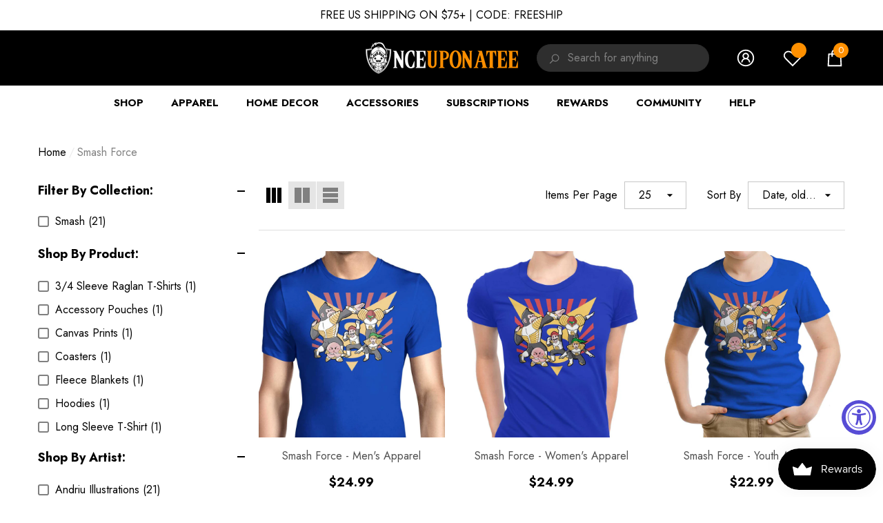

--- FILE ---
content_type: text/css
request_url: https://www.onceuponatee.net/cdn/shop/t/94/assets/rtl-section-header.css?v=116184207093712132681764763227
body_size: 883
content:
.rtl .cart-count-bubble,.rtl .header-5 .cart-count-bubble{left:-5px;right:auto}.rtl .header-6 .cart-count-bubble,.rtl .header-7 .cart-count-bubble{left:-2px;right:auto}.rtl .halo-toolbar-mobile .halo-toolbar-item .cart-count-bubble{left:-3px;right:auto}.rtl .wishlist-count-bubble{left:-5px;right:auto}.rtl .header-6 .wishlist-count-bubble{left:-2px;right:auto}.rtl .header-top-left .header-top-leftItem+.header-top-leftItem{margin-left:0;margin-right:38px}.rtl .header-bottom-right .header-bottom-rightItem+.header-bottom-rightItem{margin-left:0;margin-right:15px}.rtl .header-bottom-right .header-bottom-rightItem+.header-bottom-rightItem>div:first-child{padding-left:0;padding-right:15px}.rtl .header-bottom-right .header-bottom-rightItem+.header-bottom-rightItem>div:first-child:before{left:auto;right:0}.rtl .header__linkItem+.header__linkItem{margin-left:0;margin-right:10px}.rtl .header__linkItem+.header__linkItem .text{padding-left:0;padding-right:10px;border-left:0px;border-right:1px solid #d6d6d6}.rtl .header__brand .link{margin-left:0;margin-right:20px}.rtl .header__brand+.header__brand{padding-left:0;padding-right:20px;margin-left:0;margin-right:20px}.rtl .header__brand+.header__brand:before{left:auto;right:0}.rtl .header-8 .header__icon .icon,.rtl .header-8 .header__icon svg{margin-left:5px;margin-right:auto}.rtl .header__icon>.text{margin:0 10px 0 0}.rtl .header__icon+.header__icon,.rtl .header__iconItem+.header__iconItem{margin-left:auto;margin-right:38px}.rtl .header__iconItem+.header__currencyItem{margin-left:auto;margin-right:46px}.rtl .header__icon+.header__icon--cart{margin-left:auto;margin-right:31px}.rtl .header-7 .header-mobile--right .header-mobile--icon:last-child{margin-right:7px;margin-left:auto}.rtl .header__icons--narrow .header__icon+.header__icon,.rtl .header__icons--narrow .header__iconItem+.header__iconItem{margin-left:auto;margin-right:28px;transition:all 0s}.rtl .header-7 .header__icons--narrow .header__icon+.header__icon,.rtl .header-7 .header__icons--narrow .header__iconItem+.header__iconItem{margin-left:auto;margin-right:22px}.rtl .header-8 .header__icons--narrow .header__icon+.header__icon,.rtl .header-8 .header__icons--narrow .header__iconItem+.header__iconItem{margin-left:auto;margin-right:34px}.rtl .header-8 .header__icons--narrow .header__icon+.header__icon--cart{margin-left:auto;margin-right:40px}.rtl .header-9 .header__icons--narrow .header__icon+.header__icon,.rtl .header-9 .header__icons--narrow .header__iconItem+.header__iconItem{margin-left:auto;margin-right:25px}.rtl .header__icons--narrow .header__search.show-full+.header__iconItem{margin-left:auto;margin-right:40px}.rtl .header-4 .header__icon+.header__icon--cart{margin-left:auto;margin-right:38px}.rtl .header-4 .header__icon>.text{margin-left:auto;margin-right:3px}.rtl .header-5 .header__icon>.text{margin-left:auto;margin-right:8px}.rtl .header-8 .header__icon>.text{margin-left:auto;margin-right:0}.rtl .header-8 .header__icon.header__icon--cart>.text{margin-left:auto;margin-right:4px}.rtl .header-mobile--icon+.header-mobile--icon{margin-left:auto;margin-right:15px}.rtl .no-js details[open]>.header__icon--search{left:.5rem;right:auto}.rtl .header__search-full .search-modal__form .search__input,.rtl .header__search-full .search-modal__form .search__button{padding:3px 0 3px 15px}.rtl .header__search-full .search-modal__form .search__input{border-radius:20px 0 0 20px;border-right:none;text-align:right}.rtl .header__search-full .search-modal__form .search__button{border-radius:0 20px 20px 0;padding:7px 10px 7px 5px;border-left:none}.rtl .header-2 .header__icons .header__icon--search .icon-search,.rtl .header-3 .header__icons .header__icon--search .icon-search,.rtl .header-6 .header__icons .header__icon--search .icon-search,.rtl .header-7 .header__icons .header__icon--search .icon-search,.rtl .header-9 .header__icons .header__icon--search .icon-search,.rtl .header-10 .header__icons .header__icon--search .icon-search,.rtl .header-11 .header__icons .header__icon--search .icon-search,.rtl .header-5 .header__search-full .search-modal__form .search__button svg,.rtl .header-6 .header__search-full .search-modal__form .search__button svg,.rtl .header-7 .header__search-full .search-modal__form .search__button svg,.rtl .header-8 .header__search-full .search-modal__form .search__button svg,.rtl .header-9 .header__search-full .search-modal__form .search__button svg{transform:rotate(90deg)}.rtl .header-1 .header__icons .header__icon--search .icon-search,.rtl .header-4 .header__icons .header__icon--search .icon-search,.rtl .header-1 .header__search-full .search-modal__form .search__button svg,.rtl .header-2 .header__search-full .search-modal__form .search__button svg,.rtl .header-3 .header__search-full .search-modal__form .search__button svg,.rtl .header-11 .header__search-full .search-modal__form .search__button svg{transform:rotate(-90deg)}.rtl .header-4 .header__search-full .search-modal__form .search__button svg{transform:rotate(0)}.rtl .header-8 .header__search-full .search-modal__form .search__button svg{margin:0}.rtl .header-mobile-style-01 .header__icon--search .icon-search{transform:rotate(-90deg)}.rtl .header-mobile-style-02 .header__icon--search .icon-search{transform:rotate(90deg)}.rtl .header__search--box .search-modal__form .search__input,.rtl .header__search--box .search-modal__form .search__button{border:none;border-radius:0}.rtl .header-4 .header__search--box .search-modal__form .search__input{padding-top:14px;padding-bottom:14px}.rtl .header__search--custom .search-modal__form .search__input{padding-left:0;padding-right:0}.rtl .header__search--custom .search-modal__form .search__button{margin-left:10px;margin-right:auto}.rtl .header__search--custom-2 .search-modal__form .search__input{border-top:0;border-left:0;border-right:0;padding-top:0;padding-bottom:1px;padding-right:0}.rtl .header__search--custom-2 .search-modal__form .search__button{margin-left:6px;margin-right:auto}.rtl .header-3 .header__search.show-full{margin-left:0;margin-right:auto}.rtl .header-3 .header__search--box .search-modal__form .search__button{padding-left:0;padding-right:10px;margin-left:7px;margin-right:auto}.rtl .header-4 .header__search--box .search-modal__form .search__button{padding-left:0;padding-right:20px;margin-left:14px;margin-right:auto}.rtl .header-5 .header__search--box .search-modal__form .search__input,.rtl .header-5 .header__search--box .search-modal__form .search__button{padding-left:10px;padding-right:10px}.rtl .header-8 .header__search--box .search-modal__form .field{padding:3px 0 4px 7px}.rtl .header-8 .header__search--box .search-modal__form .search__input{padding-left:0;padding-right:15px}.rtl .header-8 .header__search--box .search-modal__form .search__button{border-radius:50%;padding:0}.rtl .menu-lv-1__action>.custom-icon+.text{margin-left:0;margin-right:5px}.rtl .menu-lv-1__action>.label{left:-4px;right:auto}.rtl .menu-lv-1__action>.label:before{left:50%;transform:translate(-50%) rotate(180deg)}.rtl .header-9 .menu-lv-1__action>.text{padding-left:30px;padding-right:0}.rtl .top-customer-service .customer-service--icon{margin:0 0 0 8px}.rtl .top-customer-service .customer-service--icon svg{margin-left:0;margin-right:-2px}.rtl .disclosure__button .text{padding:0 7px 0 4px}.rtl .halo-top-currency .dropdown-label{padding-left:0;padding-right:7px}.rtl .halo-top-currency .dropdown-label .text span{padding-left:5px;padding-right:0}.rtl .header-7 .halo-top-currency .dropdown-label{padding-left:0;padding-right:5px}.rtl .header-10 .halo-top-currency .dropdown-label{padding-left:10px;padding-right:0}.rtl .top-language-currency .dropdown-icon{margin-left:5px;margin-right:0}.rtl .wrapper_language_currency.style-3 .dropdown-icon{margin-right:0}.rtl .top-custom-link svg{margin:0 8px 0 0}@media (min-width: 1025px){.rtl .header-3 .cart-count-bubble{margin-left:0;margin-right:9px}.rtl .header-4 .cart-count-bubble{margin-left:0;margin-right:8px;left:auto}.rtl .header-5 .cart-count-bubble{margin-left:0;margin-right:9px;left:auto}.rtl .header-8 .cart-count-bubble{margin-left:0;margin-right:5px}.rtl .header-11.header-bottom-transparent .cart-count-bubble{left:-10px;right:auto}.rtl .header-3 .wishlist-count-bubble{margin-left:0;margin-right:9px}.rtl .header-4 .wishlist-count-bubble{margin-left:0;margin-right:8px}.rtl .header-5 .wishlist-count-bubble{margin-left:0;margin-right:9px}.rtl .header-7 .wishlist-count-bubble{font-size:calc(var(--font-size) - 4px);font-weight:var(--font-weight-medium);min-width:15px;min-height:15px;line-height:15px}.rtl .header-11.header-bottom-transparent .wishlist-count-bubble{left:-10px;right:auto}.rtl .header-6 .header-top-left{padding-left:15px;padding-right:0}.rtl .header-6 .header-top-right{padding-left:0;padding-right:15px}.rtl .header-8 .header__icon.header__icon--cart{padding:8px 13px 8px 10px}.rtl .language-currency--wrapper.position-left .dropdown-language-currency{left:auto;right:0}.rtl .language-currency--wrapper.position-right .dropdown-language-currency{left:0;right:auto}.rtl .header-bottom--wrapper .customer-service--hide>.list-menu{text-align:right}.rtl .header__inline-social li{display:inline-block;vertical-align:top;margin:0 0 0 30px}.rtl .header__inline-social li:last-child{margin-left:0}.rtl .list-menu+.list-menu{padding-left:0;padding-right:30px;margin-left:0;margin-right:10px}.rtl .list-menu+.list-menu .menu-lv-1:first-child .menu-lv-1__action:before{left:auto;right:-30px}.rtl .menu-lv-1:first-child .menu-lv-1__action,.rtl .header-bottom--wrapper--list .text-left .list-menu .menu-lv-1:first-child .menu-lv-1__action{padding-right:0;padding-left:20px}.rtl .menu-lv-1:last-child .menu-lv-1__action,.rtl .header-bottom--wrapper--list .text-left .list-menu .menu-lv-1:last-child .menu-lv-1__action{padding-left:0;padding-right:20px}.rtl .header-2 .menu-lv-1__action>.text:after,.rtl .header-10 .menu-lv-1__action>.text:after{left:auto;right:-25%;height:calc(100% + 35px)}.rtl .header-7 .header-mobile--right .header-mobile--icon:last-child{margin-left:0;margin-right:7px}.rtl .header-7 .localization-form .disclosure__link .icon,.rtl .header-7 .halo-currency .currency-menu .icon{margin-left:10px;margin-right:0}.rtl .header-7 .halo-top-currency .dropdown-label{padding-left:0;padding-right:5px}.rtl [data-navigation] .menu-lv-item:hover>.menu-lv__dropdownmenu{right:0}.rtl .menu-lv-2.menu-lv-blink .menu-lv__dropdownmenu-2.menu-lv__megamenu{right:0!important}.rtl .halo-currency .currency-menu .dropdown-item .text span{padding-left:3px;padding-right:0}.rtl .top-language-currency .dropdown-icon{margin-left:0;margin-right:5px}.rtl .halo-top-currency .dropdown-label .text span{padding-left:5px;padding-right:0}}@media (min-width: 1025px) and (max-width: 1280px){.rtl .header-8 .header__icons--narrow .header__icon+.header__icon,.rtl .header-8 .header__icons--narrow .header__iconItem+.header__iconItem{margin-left:auto;margin-right:19px}}@media (min-width: 1600px){.rtl .header__inline-menu--wide .list-menu--inline>.menu-lv-item{margin-left:15px;margin-right:auto}}@media (min-width: 1920px){.rtl .header__inline-menu--wide .list-menu--inline>.menu-lv-item{margin-left:30px;margin-right:auto}.rtl .header__inline-menu--wide-2 .list-menu--inline>.menu-lv-item{margin-left:35px;margin-right:auto}}
/*# sourceMappingURL=/cdn/shop/t/94/assets/rtl-section-header.css.map?v=116184207093712132681764763227 */


--- FILE ---
content_type: text/css
request_url: https://www.onceuponatee.net/cdn/shop/t/94/assets/component-grid.css?v=109351074208390910641764763227
body_size: 92
content:
.halo-grid-content:after{content:"";display:block;clear:both}.page-sidebar{position:fixed;top:0;bottom:0;padding:0;width:100%;height:100%;z-index:101;max-width:calc(100% - 40px);opacity:1;visibility:visible;transition:transform .3s;background-color:var(--bg-white)}.sidebar-toogle{display:block;width:40px;height:40px;padding:9px;background-color:var(--color-global-darken);margin:0 0 15px}.sidebar-toogle .icon{width:100%;height:100%;stroke:transparent;fill:var(--bg-grey)}.page-sidebar.page-sidebar-left{left:0;transform:translate3d(calc(-102% - 40px),0,0)}.page-sidebar.page-sidebar-right{right:0;transform:translate3d(calc(102% + 40px),0,0)}.page-sidebar.page-sidebar-left .halo-sidebar-close{right:-40px}.page-sidebar.page-sidebar-right .halo-sidebar-close{left:-40px}body.open-mobile-sidebar{overflow:hidden}body.open-mobile-sidebar .background-overlay{display:block}body.open-mobile-sidebar.has-halo-loader .background-overlay{z-index:999}body.open-mobile-sidebar .page-sidebar{-webkit-transform:none!important;transform:none!important}body.dark-mode .page-sidebar{background-color:var(--bg-black)}@media (max-width: 1599px){.sidebar--layout_vertical .productGrid.column-4 .product,.sidebar--layout_vertical .productGrid.column-5 .product{width:33.33333%}.toolbar .toolbar-item .toolbar-icon.grid-4{display:none}}@media (max-width: 1199px){.sidebar--layout_horizontal .page-sidebar.page-sidebar--horizontal .sidebarBlock-content--full{left:auto;right:0}.sidebar--layout_horizontal .page-sidebar.page-sidebar--horizontal .sidebarBlock:first-child .sidebarBlock-content--full{left:0;right:auto}}@media (max-width: 1100px){.sidebar--layout_vertical .productGrid.column-4 .product,.sidebar--layout_vertical .productGrid.column-5 .product,.sidebar--layout_vertical .productGrid.column-3 .product{width:50%}.toolbar .toolbar-item .toolbar-icon.grid-3{display:none}}@media (min-width: 420px){.page-sidebar{max-width:300px}}@media (min-width: 1025px){.page-sidebar{position:sticky;top:30px;left:unset!important;right:unset!important;bottom:unset;height:auto;transition:unset;transform:unset!important;z-index:inherit;background-color:transparent;display:inline-block;vertical-align:top;width:300px;opacity:1;visibility:visible;float:left}.scroll-down .page-sidebar{top:20px}.scroll-up .page-sidebar{top:110px}.sidebar-toogle{display:none;margin-bottom:0}.page-sidebar+.page-content{width:calc(100% - 300px);padding-left:20px;float:left}.page-sidebar.page-sidebar-right{float:right}.page-sidebar.page-sidebar-right+.page-content{padding-left:0;padding-right:20px}.page-sidebar.page-sidebar--horizontal{width:100%;max-width:100%;position:relative;top:unset!important;margin-bottom:30px}.page-sidebar.page-sidebar--horizontal+.page-content{padding-left:0;padding-right:0;width:100%}.page-sidebar--vertical.content-style-2 .sidebarBlock{background-color:var(--bg-white);margin-bottom:0;padding:23px 20px 20px}.page-sidebar--vertical.content-style-2 .sidebarBlock-border,.page-sidebar--vertical.content-style-2 .collection-filters+.sidebarBlock,.page-sidebar--vertical.content-style-2 .collection-filters~.sidebarBlock{margin-bottom:30px;border-bottom:0;border-top:0!important}.page-sidebar--vertical.content-style-2 .collection-filters+.sidebarBlock{margin-top:30px}.page-sidebar--vertical.content-style-2 .sidebarBlock-border,.page-sidebar--vertical.content-style-2 .collection-filters,.page-sidebar--vertical.content-style-2 .collection-filters+.sidebarBlock,.page-sidebar--vertical.content-style-2 .collection-filters~.sidebarBlock{box-shadow:0 3px 7px #e1e1e1}.page-sidebar--vertical.content-style-2 .facets__list{margin-bottom:0}.page-sidebar--vertical.content-style-2 .sidebarBlock+.sidebarBlock,.page-sidebar--vertical.content-style-2 .sidebarBlock+.collection-filters__item{border-top:1px solid #dedede}body.dark-mode .page-sidebar--vertical.content-style-2 .sidebarBlock{background-color:var(--bg-black)}body.dark-mode .page-sidebar--vertical.content-style-2 .sidebarBlock-border,body.dark-mode .page-sidebar--vertical.content-style-2 .collection-filters,body.dark-mode .page-sidebar--vertical.content-style-2 .collection-filters+.sidebarBlock,body.dark-mode .page-sidebar--vertical.content-style-2 .collection-filters~.sidebarBlock{box-shadow:0 3px 7px #141414}}@media (min-width: 1400px){.sidebar--layout_vertical .page-sidebar{max-width:340px!important;width:340px!important}.sidebar--layout_vertical .page-sidebar.content-style-2{max-width:320px!important;width:320px!important}.sidebar--layout_vertical .page-sidebar+.page-content{width:calc(100% - 340px)!important}.sidebar--layout_vertical .page-sidebar.content-style-2+.page-content{width:calc(100% - 320px)!important;padding-left:30px}.page-sidebar--vertical.content-style-2 .sidebarBlock{padding-left:30px;padding-right:30px}}
/*# sourceMappingURL=/cdn/shop/t/94/assets/component-grid.css.map?v=109351074208390910641764763227 */


--- FILE ---
content_type: text/css
request_url: https://www.onceuponatee.net/cdn/shop/t/94/assets/component-toolbar.css?v=85927475627805245031764763227
body_size: 606
content:
.toolbar{display:flex;align-items:center;justify-content:space-between;position:relative;margin:0 0 30px;padding:30px 0;border-bottom:1px solid #dedede}.toolbar-wrapper{display:flex}.toolbar-wrapper .toolbar-col{font-size:0;letter-spacing:0}.toolbar-wrapper .toolbar-col.toolbar-colLeft{display:none}.toolbar-wrapper:not(.toolbar-mobile){flex:1;justify-content:center}.toolbar-wrapper.toolbar-wrapper--flex,.toolbar-wrapper.toolbar-mobile{justify-content:flex-start}.toolbar-wrapper:not(.toolbar-mobile)+.toolbar-mobile{justify-content:flex-end}.toolbar .toolbar-item{display:block;position:relative;z-index:2;font-size:0;letter-spacing:0}.toolbar .toolbar-item .toolbar-icon{display:inline-block;vertical-align:middle;width:40px;height:40px;padding:9px;background-color:#e5e5e5}.halo-collection-content-4 .toolbar .toolbar-icon{border:1px solid transparent;box-sizing:border-box}.toolbar .toolbar-item .toolbar-icon .icon{width:100%;height:100%}.toolbar .toolbar-item .toolbar-icon.grid-5,.toolbar .toolbar-item .toolbar-icon.grid-4,.toolbar .toolbar-item .toolbar-icon.grid-3{display:none}.toolbar .toolbar-item .toolbar-icon.active{background-color:var(--bg-white)}.halo-collection-content-4 .toolbar .toolbar-icon.active{border-color:#c7c7c7}.toolbar .toolbar-item .toolbar-icon+.toolbar-icon{margin-left:1px}.toolbar .toolbar-item .toolbar-icon.icon-mode{position:relative;cursor:pointer}.toolbar .toolbar-item .toolbar-icon.icon-mode:before{content:"";position:absolute;top:9px;left:9px;background-color:var(--bg-grey)}.toolbar .toolbar-item .toolbar-icon.icon-mode.active:before{background-color:var(--icon)}.toolbar .toolbar-item .toolbar-icon.icon-mode-list:before{width:22px;height:6px;box-shadow:0 8px 0 var(--bg-grey),0 16px 0 var(--bg-grey)}.toolbar .toolbar-item .toolbar-icon.icon-mode-list.active:before{box-shadow:0 8px 0 var(--icon),0 16px 0 var(--icon)}.toolbar .toolbar-item .toolbar-icon.grid-2:before{width:16px;height:22px;left:50%;transform:translate(-50%)}.toolbar .toolbar-col .toolbar-item{display:inline-block;vertical-align:top;padding:0 1px}.toolbar .toolbar-col .toolbar-item.toolbar-limitView,.toolbar .toolbar-label{display:none}.toolbar .toolbar-dropdown{position:relative}.toolbar .toolbar-dropdown .label-tab{background-color:var(--form-input-bg);border:1px solid var(--form-input-border);padding:7px 38px 7px 20px;min-height:40px;min-width:90px;max-width:140px;cursor:pointer;position:relative}.toolbar .toolbar-dropdown.filter-sortby .label-tab{min-width:140px}.toolbar .toolbar-dropdown .label-text{font-size:var(--font-size);font-weight:var(--font-weight-normal);letter-spacing:var(--letter-spacing);line-height:var(--line-height);color:var(--form_label);overflow:hidden;display:-webkit-box;text-overflow:ellipsis;-webkit-line-clamp:1;-webkit-box-orient:vertical}.toolbar .toolbar-dropdown .dropdown-menu{position:absolute;top:100%;left:auto;right:0;pointer-events:none;opacity:0;visibility:hidden;font-size:0;letter-spacing:0;background-color:var(--bg-white);z-index:5;width:100%;min-width:90px;box-shadow:0 6px 27px #0003;padding:13px 0 13px 20px;transform:translate3d(0,-40px,0);transition:opacity var(--duration-default) ease,transform var(--duration-default) ease;will-change:transform}.toolbar .toolbar-dropdown.filter-sortby .dropdown-menu{min-width:200px}.toolbar .toolbar-dropdown [aria-expanded=true]+.dropdown-menu{opacity:1;visibility:visible;pointer-events:auto;transform:translateZ(0)}.toolbar .toolbar-dropdown .dropdown-menu li{display:inline-block;vertical-align:middle;position:relative;width:100%;padding:0 20px 0 0}.toolbar .toolbar-dropdown li .text{display:block;padding:7px 0 0;font-size:var(--font-size);font-weight:var(--font-weight-normal);color:var(--color-text);line-height:var(--line-height);letter-spacing:var(--letter-spacing);cursor:pointer}.toolbar .toolbar-dropdown li.is-active .text{text-decoration:underline;text-underline-offset:.3rem}.toolbar:not(.show-sticky){top:unset!important}body.dark-mode .toolbar .toolbar-item .toolbar-icon.active{background-color:var(--bg-black)}body.dark-mode .toolbar .toolbar-dropdown .dropdown-menu{background-color:var(--bg-black);box-shadow:0 6px 27px #fff3}body.dark-mode .toolbar .toolbar-item .toolbar-icon{background-color:#1a1a1a}@media (max-width: 1024px){.toolbar.show-sticky{position:fixed;top:0;left:0;right:0;padding:10px 15px;background:var(--bg-white);z-index:100;box-shadow:0 0 0 1px #0000000f,0 1px 2px #0000001a;animation-name:fadeInDown;animation-duration:.5s;animation-fill-mode:both}body.dark-mode .toolbar.show-sticky{background:var(--bg-black);box-shadow:0 0 0 1px #ffffff0f,0 1px 2px #ffffff1a}}@media (max-width: 767px){.toolbar .toolbar-dropdown .dropdown-menu{left:0}}@media (min-width: 360px){.toolbar .toolbar-item .toolbar-icon.grid-2:before{width:10px;height:22px;box-shadow:12px 0 0 var(--bg-grey);left:9px;transform:unset}.toolbar .toolbar-item .toolbar-icon.grid-2.active:before{box-shadow:12px 0 0 var(--icon)}}@media (min-width: 551px){.toolbar .toolbar-col .toolbar-item.toolbar-limitView{display:inline-block}.toolbar .toolbar-col .toolbar-item+.toolbar-item{margin-left:28px}}@media (min-width: 768px){.sidebar--layout_horizontal .toolbar .toolbar-item .toolbar-icon.grid-3{display:inline-block}.toolbar .toolbar-item .toolbar-icon.grid-3:before{width:6px;height:22px;box-shadow:8px 0 0 var(--bg-grey),16px 0 0 var(--bg-grey)}.toolbar .toolbar-item .toolbar-icon.grid-3.active:before{box-shadow:8px 0 0 var(--icon),16px 0 0 var(--icon)}.toolbar .toolbar-label{display:inline-block;vertical-align:middle;margin:0 10px 0 0}.toolbar .toolbar-dropdown{display:inline-block;vertical-align:middle}}@media (min-width: 992px){.sidebar--layout_horizontal .toolbar .toolbar-item .toolbar-icon.grid-4{display:inline-block}.toolbar .toolbar-item .toolbar-icon.grid-4:before{width:4px;height:22px;box-shadow:6px 0 0 var(--bg-grey),12px 0 0 var(--bg-grey),18px 0 0 var(--bg-grey)}.toolbar .toolbar-item .toolbar-icon.grid-4.active:before{box-shadow:6px 0 0 var(--icon),12px 0 0 var(--icon),18px 0 0 var(--icon)}}@media (min-width: 1025px){.toolbar{padding-top:0}.toolbar-wrapper.toolbar-mobile{display:none}.toolbar-wrapper:not(.toolbar-mobile){justify-content:space-between}.toolbar-wrapper .toolbar-col.toolbar-colLeft{display:block}}@media (min-width: 1100px){.toolbar .toolbar-item .toolbar-icon.grid-3{display:inline-block}}@media (min-width: 1400px){.toolbar .toolbar-item .toolbar-icon.grid-4{display:inline-block}}@media (min-width: 1600px){.toolbar .toolbar-item .toolbar-icon.grid-5{display:inline-block}.toolbar .toolbar-item .toolbar-icon.grid-5:before{width:3px;height:22px;box-shadow:5px 0 0 var(--bg-grey),10px 0 0 var(--bg-grey),15px 0 0 var(--bg-grey),20px 0 0 var(--bg-grey)}.toolbar .toolbar-item .toolbar-icon.grid-5.active:before{box-shadow:5px 0 0 var(--icon),10px 0 0 var(--icon),15px 0 0 var(--icon),20px 0 0 var(--icon)}}
/*# sourceMappingURL=/cdn/shop/t/94/assets/component-toolbar.css.map?v=85927475627805245031764763227 */


--- FILE ---
content_type: text/css
request_url: https://www.onceuponatee.net/cdn/shop/t/94/assets/component-review.css?v=145313658562771327071764763227
body_size: -282
content:
.halo-productReview .spr-badge--flex{display:flex;align-items:center}.card-information__wrapper.text-left .halo-productReview .spr-badge--flex{justify-content:flex-start}.card-information__wrapper.text-center .halo-productReview .spr-badge--flex{justify-content:center}.card-information__wrapper.text-right .halo-productReview .spr-badge--flex{justify-content:flex-end}.halo-productReview .spr-badge-starrating{display:block;margin-right:0;font-size:0;letter-spacing:0}.halo-productReview .spr-badge-starrating .spr-icon{display:inline-block;vertical-align:top;font-size:0;letter-spacing:0;line-height:1;width:auto;height:auto;position:relative;top:unset;opacity:1}.halo-productReview .spr-badge-starrating .spr-icon:before{font-family:inherit;font-size:18px;font-style:normal;width:auto;height:auto;line-height:1;vertical-align:top}.halo-productReview .spr-badge-starrating .spr-icon.spr-icon-star:before{content:"\2605";color:var(--product-review-full-color)}.halo-productReview .spr-badge-starrating .spr-icon.spr-icon-star-empty:before{content:"\2605";color:var(--product-review-empty-color)}.halo-productReview .spr-badge-starrating .spr-icon+.spr-icon{margin-left:3px}.halo-productReview .spr-badge-caption{display:inline-block;vertical-align:middle;font-size:var(--font-size);font-weight:var(--font-weight-normal);line-height:var(--line-height);color:var(--color-text);margin:0 0 0 10px;text-transform:capitalize}.halo-productReview .spr-badge--flex .spr-badge-caption{line-height:1;margin-left:5px;color:var(--color-grey)}body.dark-mode .halo-productReview .spr-badge-starrating .spr-icon.spr-icon-star:before{color:#faa900}body.dark-mode .halo-productReview .spr-badge-starrating .spr-icon.spr-icon-star-empty:before{color:#e0e0e0}
/*# sourceMappingURL=/cdn/shop/t/94/assets/component-review.css.map?v=145313658562771327071764763227 */


--- FILE ---
content_type: text/css
request_url: https://www.onceuponatee.net/cdn/shop/t/94/assets/component-search.css?v=26348593093949449021764763227
body_size: 1106
content:
.predictive-search.is-show,.halo-sidebar-search .halo-sidebar-wrapper .quickSearchResultsWrap.is-show,body.open-search-popup .quickSearchResultsWrap.is-show,body.open-search-popup .predictive-search.is-show{display:block!important}.predictive-search.is-hidden,.halo-sidebar-search .halo-sidebar-wrapper .quickSearchResultsWrap.is-hidden,body.open-search-popup .quickSearchResultsWrap.is-hidden,body.open-search-popup .predictive-search.is-hidden{display:none!important}.header__search.show-full .quickSearchResultsWrap.is-show{display:block!important}.header__search.show-full .quickSearchResultsWrap.is-hidden{display:none!important}.popup-search-header{display:none}.search-modal{display:block;opacity:0;visibility:hidden;pointer-events:none;box-shadow:0 6px 27px #0003;padding:30px 0;bottom:auto;z-index:100}.search-modal-popup{position:absolute;top:100%;z-index:9}.header-2 .search-modal-popup{top:calc(100% + 35px)}.header-7 .search-modal-popup{top:calc(100% + 67px);padding:50px 0 40px}.search-modal__content{display:flex;align-items:center;justify-content:center}.predictive-search-form,.search-modal__form{width:100%;margin:0 auto}.search-modal__form .field{justify-content:space-between}.search-modal__form .search__input,.search-modal__form .search__button{border-radius:0}.search-modal__form .search__button{box-shadow:unset!important}.search-modal__form .search__input{border-right:none}.search-modal__form .search__button,.search-modal__content .search-modal__close-button{width:auto;min-width:60px;padding:15px;text-overflow:unset}.search-modal__form .search__button svg,.search-modal__content .search-modal__close-button svg{width:28px;height:28px;margin-right:0;fill:currentColor;stroke:transparent;transform:rotate(-90deg)}.search-modal__content .search-modal__close-button{background-color:transparent;border-color:transparent;margin-left:0;margin-right:0}.search-modal__form--custom .search__input{border-top:none;border-left:none;padding:0 10px 7px 0;background-color:transparent!important}.search-modal__form--custom .search__button{min-width:auto;padding:0;background:transparent!important;border:none}.search-modal__form--custom .search__button svg{fill:var(--color-link-hover)!important}.header__search.show-full .search-modal{top:100%;padding:10px 0 0}.header-6 .header__search.show-full .search-modal{top:calc(100% + 28px)}.header-8 .header__search.show-full .search-modal{top:calc(100% + 25px)}.header-2 .header__search.show-full .search-modal{top:calc(100% + 35px)}.quickSearchResultsWrap{position:absolute;top:100%;left:0;width:100%;z-index:5;background-color:var(--color-global-bg);padding:15px 0 0}.quickSearchResults{max-height:80vh;overflow-x:hidden;overflow-y:auto;webkit-overflow-scrolling:touch;box-shadow:0 23px 27px #0003}.quickSearchResultsBlock .search-block-title{font-size:calc(var(--font-size) + 2px);font-weight:var(--font-weight-bold);line-height:var(--line-height);letter-spacing:var(--letter-spacing);text-transform:var(--header-text-transform);color:var(--color-text);position:relative;margin:0 0 22px}.quickSearchResultsBlock .search-block-title .text{display:inline-block;vertical-align:top;width:auto;position:relative;z-index:2}.skin-1 .quickSearchResultsBlock .search-block-title .text{padding-right:28px;background-color:var(--color-global-bg)}.skin-1 .quickSearchResultsBlock .search-block-title:before{content:"";display:block;position:absolute;top:12px;left:0;width:100%;height:1px;background:#cbcbcb}.quickSearchResultsBlock .list-item{display:block;font-size:0;letter-spacing:0;margin:0 -8px;text-align:left}.quickSearchResultsBlock .list-item .item{display:inline-block;vertical-align:top;padding:0 8px;margin:0 0 15px}.quickSearchResultsBlock .list-item .link{display:flex;align-items:center;justify-content:center;padding:6px 9px 6px 14px;border-radius:5px;text-transform:lowercase;background-color:transparent;color:var(--color-text2);border:2px solid #cccccc}.quickSearchResultsBlock .list-item .link svg{width:20px;height:20px;fill:var(--icon);stroke:transparent;transform:rotate(-90deg);transition:unset}.quickSearchResultsBlock .list-item .link .text{display:block;margin:0 0 0 4px}.quickSearchResultsBlock .products-grid{padding-bottom:47px}.quickSearchResultsBlock .productViewAll .button{width:auto;max-width:250px}.quickSearchResultsBlock .predictive-search__list-item{padding-top:30px;max-width:300px;margin:0 auto}.quickSearchResultsBlock .productEmpty{font-size:var(--font-size);font-weight:var(--font-weight-normal);line-height:var(--line-height);letter-spacing:var(--letter-spacing);color:var(--color-text2);padding:14px 0 0}.quickSearchResultsContent{padding:0 0 40px}.quickSearchResultsBlock .search-block+.search-block{margin-top:30px}.quickSearchResultsBlock.is-show{display:block}.quickSearchResultsBlock.is-hidden{display:none}.header__search.show-full .quickSearchResultsWrap{position:relative;top:unset;left:unset}details[open]>.search-modal{opacity:1;visibility:visible;pointer-events:auto}body.open-search{overflow:hidden}body.open-search .background-overlay{display:block}body.open-search #shopify-section-header,body.open-search [id^=shopify-section-header-],body.open-search #shopify-section-announcement-bar{z-index:101}body.open-search .header-mobile-style-3 .header-mobile-search .search-modal__close-button,body.open-search .quickSearchResultsWrap.is-show{display:block!important}.quickSearchResultsWrap.is-hidden,body:not(.open-search) .quickSearchResultsWrap{display:none!important}body.open-search .header-mobile-style-3 .header-mobile-search .header__search-full+.search-modal{opacity:1;visibility:visible;pointer-events:auto}input::-webkit-search-decoration{-webkit-appearance:none}.halo-sidebar-search .halo-sidebar-wrapper{padding:30px 20px 140px}.halo-sidebar-search .halo-sidebar-wrapper .header__search{width:100%;max-width:100%!important}.halo-sidebar-search .header__icon{display:none}.halo-sidebar-search .halo-sidebar-wrapper .header__search.show-icon .search-modal{padding:0 0 10px}.halo-sidebar-search .halo-sidebar-wrapper .search-modal{position:relative;width:100%;opacity:1;visibility:visible;pointer-events:auto;box-shadow:none;padding:5px 0;top:unset;left:unset;bottom:unset;right:unset;border:none}.halo-sidebar-search .halo-sidebar-wrapper .quickSearchResultsWrap{display:block!important}.halo-sidebar-search .halo-sidebar-wrapper .quickSearchResults{box-shadow:none;max-height:80vh;margin:0 -15px}.halo-sidebar-search .quickSearchResultsBlock .search-block-content .products-grid{font-size:0;display:block;overflow:auto;white-space:nowrap}.halo-sidebar-search .quickSearchResultsBlock .search-block-content .products-grid .product{width:250px;margin:0}.halo-sidebar-search .search-modal__content .search-modal__close-button{display:none}body.open-search-mobile{overflow:hidden}body.open-search-mobile .background-overlay{display:block}body.open-search-mobile .halo-sidebar.halo-sidebar-search{-webkit-transform:none!important;transform:none!important}@media (min-width: 768px){.predictive-search__results-list .products-grid.column-4 .product{width:50%}}@media (min-width: 1025px){.search-modal__form{max-width:47.8rem}.quickSearchResultsBlock .list-item .link:hover{color:var(--icon);background-color:var(--color-global-darken);border-color:var(--color-global-darken)}.quickSearchResultsBlock .list-item .link:hover svg{fill:var(--icon)}.popup-search-header{display:block;padding:0;margin:0}.popup-search-header .halo-popup-close,.modal__close-button-custom{position:absolute;top:-5px;right:15px;z-index:9;background:var(--bg-white);width:35px!important;height:35px;padding:5px}.modal__close-button-custom{top:calc(50% + 3px);transform:translateY(-50%);min-width:unset!important;padding:0!important;color:var(--color-link-hover)}.modal__close-button-custom svg{fill:currentColor!important;stroke:transparent}.popup-search-header .halo-popup-close svg{margin-right:-7px}body.open-search{padding-right:10px}body.open-search-popup{overflow:hidden;padding-right:10px}body.open-search-popup .background-overlay{display:block}body.open-search-popup #shopify-section-header,body.open-search-popup [id^=shopify-section-header-]{z-index:101}body.open-search-popup .search-modal-popup{opacity:1;visibility:visible;pointer-events:auto}body.open-search-popup .quickSearchResultsWrap{display:block!important}.quickSearchResultsBlock .products-grid{padding-bottom:10%}.predictiveSearchResults.quickSearchResultsBlock .products-grid{padding-bottom:7%}.header__search.show-full .quickSearchResultsWrap .products-grid{padding-bottom:47px}.predictive-search__results-list .products-grid.column-4 .product{width:25%}body.dark-mode .popup-search-header .halo-popup-close,body.dark-mode .modal__close-button-custom{background:var(--color-background)}}@media (min-width: 1200px){.popup-search-header .halo-popup-close,.container-1170>.popup-search-header .halo-popup-close,.container-header-1170 .modal__close-button-custom{right:calc((100% - 1170px)/2)}}@media (min-width: 1400px){.popup-search-header .halo-popup-close,.container-1370>.popup-search-header .halo-popup-close,.container-header-1370 .modal__close-button-custom{right:calc((100% - 1370px)/2)}}@media (min-width: 1600px){.popup-search-header .halo-popup-close,.container-1570>.popup-search-header .halo-popup-close,.container-header-1570 .modal__close-button-custom{right:calc((100% - 1570px)/2)}}@media (min-width: 1920px){.popup-search-header .halo-popup-close,.container-1770>.popup-search-header .halo-popup-close,.container-header-1770 .modal__close-button-custom{right:calc((100% - 1770px)/2)}}
/*# sourceMappingURL=/cdn/shop/t/94/assets/component-search.css.map?v=26348593093949449021764763227 */
